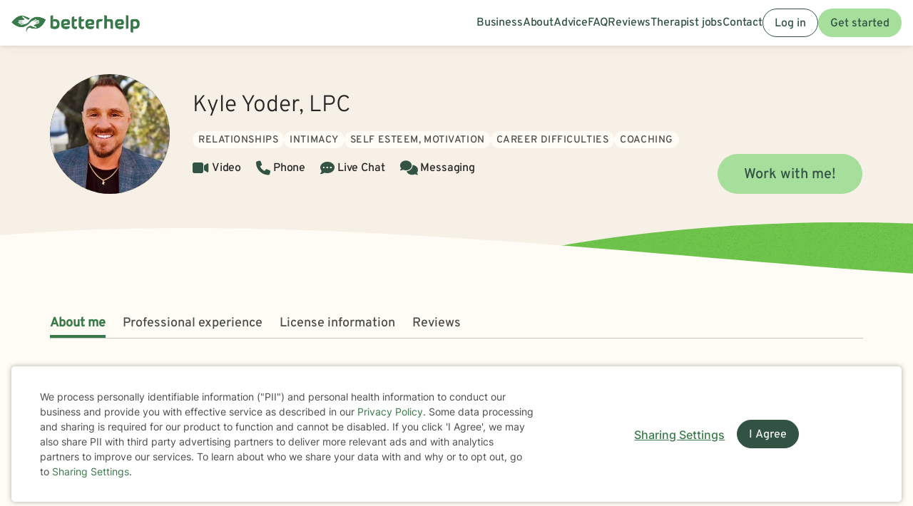

--- FILE ---
content_type: application/javascript
request_url: https://static.betterhelp.com/dist/js/socket.js?v=b5c86217c52b7cbf43e
body_size: 2603
content:
function _arrayLikeToArray(n,e){(null==e||e>n.length)&&(e=n.length);for(var r=0,t=new Array(e);r<e;r++)t[r]=n[r];return t}function _arrayWithHoles(n){if(Array.isArray(n))return n}function asyncGeneratorStep(n,e,r,t,o,i,c){try{var a=n[i](c),u=a.value}catch(n){return void r(n)}a.done?e(u):Promise.resolve(u).then(t,o)}function _asyncToGenerator(n){return function(){var e=this,r=arguments;return new Promise((function(t,o){var i=n.apply(e,r);function c(n){asyncGeneratorStep(i,t,o,c,a,"next",n)}function a(n){asyncGeneratorStep(i,t,o,c,a,"throw",n)}c(void 0)}))}}function _iterableToArrayLimit(n,e){var r=null==n?null:"undefined"!=typeof Symbol&&n[Symbol.iterator]||n["@@iterator"];if(null!=r){var t,o,i=[],c=!0,a=!1;try{for(r=r.call(n);!(c=(t=r.next()).done)&&(i.push(t.value),!e||i.length!==e);c=!0);}catch(n){a=!0,o=n}finally{try{c||null==r.return||r.return()}finally{if(a)throw o}}return i}}function _nonIterableRest(){throw new TypeError("Invalid attempt to destructure non-iterable instance.\\nIn order to be iterable, non-array objects must have a [Symbol.iterator]() method.")}function _slicedToArray(n,e){return _arrayWithHoles(n)||_iterableToArrayLimit(n,e)||_unsupportedIterableToArray(n,e)||_nonIterableRest()}function _unsupportedIterableToArray(n,e){if(n){if("string"==typeof n)return _arrayLikeToArray(n,e);var r=Object.prototype.toString.call(n).slice(8,-1);return"Object"===r&&n.constructor&&(r=n.constructor.name),"Map"===r||"Set"===r?Array.from(r):"Arguments"===r||/^(?:Ui|I)nt(?:8|16|32)(?:Clamped)?Array$/.test(r)?_arrayLikeToArray(n,e):void 0}}var __generator=this&&this.__generator||function(n,e){var r,t,o,i,c={label:0,sent:function(){if(1&o[0])throw o[1];return o[1]},trys:[],ops:[]};return i={next:a(0),throw:a(1),return:a(2)},"function"==typeof Symbol&&(i[Symbol.iterator]=function(){return this}),i;function a(i){return function(a){return function(i){if(r)throw new TypeError("Generator is already executing.");for(;c;)try{if(r=1,t&&(o=2&i[0]?t.return:i[0]?t.throw||((o=t.return)&&o.call(t),0):t.next)&&!(o=o.call(t,i[1])).done)return o;switch(t=0,o&&(i=[2&i[0],o.value]),i[0]){case 0:case 1:o=i;break;case 4:return c.label++,{value:i[1],done:!1};case 5:c.label++,t=i[1],i=[0];continue;case 7:i=c.ops.pop(),c.trys.pop();continue;default:if(!(o=c.trys,(o=o.length>0&&o[o.length-1])||6!==i[0]&&2!==i[0])){c=0;continue}if(3===i[0]&&(!o||i[1]>o[0]&&i[1]<o[3])){c.label=i[1];break}if(6===i[0]&&c.label<o[1]){c.label=o[1],o=i;break}if(o&&c.label<o[2]){c.label=o[2],c.ops.push(i);break}o[2]&&c.ops.pop(),c.trys.pop();continue}i=e.call(n,c)}catch(n){i=[6,n],t=0}finally{r=o=0}if(5&i[0])throw i[1];return{value:i[0]?i[1]:void 0,done:!0}}([i,a])}}};function BHSocket(){var n=function(){return l},e=function(){l=!1,"client"===page_info.user_type&&(d.unsubscribe(),o("encrypted","client_disconnected",{bye:"bye"})),f.unsubscribe()},r=function(n){n.user_ids.forEach((function(n){o("encrypted","send_your_information_to_counselor",{send_your_information_to_counselor:!0},n)}))},t=function(n){},o=function(n,e,r,t){r=r||{},t=t||null;try{$.post("/api/pusher-trigger",{channel:s(n,t),event:e,data:r,csrf_token:page_info.csrf_token})}catch(n){void 0!==window.logger&&window.logger.error(n)}},i=function(e,r,t){var o;n()?null===(o=c(e))||void 0===o||o.bind(r,t):_.push([e,r,t])},c=function(n){switch(n){case"encrypted":default:return f;case"groupEncrypted":return d}},a=function(){(d=p.subscribe(v("private-encrypted-to_client_g-".concat(page_info.counselor_id)))).bind("pusher:subscription_error",(function(n){if(void 0!==window.logger){var e=n.type,r=void 0===e?"":e,t=n.error,o=void 0===t?"":t,i=n.status,c=void 0===i?"":i;window.logger.warning("Failed to sub to client encrypted group channel ".concat(r," - ").concat(c," - ").concat(o))}})),(f=p.subscribe(v("private-encrypted-to_client_p-".concat(page_info.user_id)))).bind("pusher:subscription_error",(function(n){if(void 0!==window.logger){var e=n.type,r=void 0===e?"":e,t=n.error,o=void 0===t?"":t,i=n.status,c=void 0===i?"":i;window.logger.warning("Failed to sub to client encrypted channel ".concat(r," - ").concat(c," - ").concat(o))}}))},u=function(){p.user.watchlist.bind("online",r),p.user.watchlist.bind("offline",t),(f=p.subscribe(v("private-encrypted-to_counselor_p-".concat(page_info.user_id)))).bind("pusher:subscription_error",(function(n){if(void 0!==window.logger){var e=n.type,r=void 0===e?"":e,t=n.error,o=void 0===t?"":t,i=n.status,c=void 0===i?"":i;window.logger.warning("Failed to sub to counselor encrypted channel ".concat(r," - ").concat(c," - ").concat(o))}}))},s=function(n,e){var r="";return"client"===page_info.user_type&&page_info.counselor_id&&"encrypted"===n&&(r="private-encrypted-to_counselor_p-".concat(page_info.counselor_id)),"counselor"===page_info.user_type&&("encrypted"===n&&e&&(e=w(e)||null,r="private-encrypted-to_client_p-".concat(e)),"groupEncrypted"===n&&(r="private-encrypted-to_client_g-".concat(page_info.user_id))),v(r)},l=!1,p=null,f=null,d=null,_=[];function y(){return g.apply(this,arguments)}function g(){return(g=_asyncToGenerator((function(){var n,e,r,t,c,s,p,f,d,y;return __generator(this,(function(g){switch(g.label){case 0:return l=!0,"client"!==page_info.user_type?[3,1]:(a(),o("encrypted","client_connected",{id:page_info.client_id,nick_name:page_info.client_nickname,site_name:page_info.product_code_name}),[3,4]);case 1:return"counselor"!==page_info.user_type?[3,2]:(u(),[3,4]);case 2:return page_info.manage_user?[4,h()]:[3,4];case 3:g.sent(),g.label=4;case 4:n=!0,e=!1,r=void 0;try{for(t=_[Symbol.iterator]();!(n=(c=t.next()).done);n=!0)s=_slicedToArray(c.value,3),p=s[0],f=s[1],d=s[2],i(p,f,d)}catch(n){e=!0,r=n}finally{try{n||null==t.return||t.return()}finally{if(e)throw r}}return _.length=0,y=new Event("pusherConnected"),window.dispatchEvent(y),[2]}}))}))).apply(this,arguments)}function h(){return b.apply(this,arguments)}function b(){return(b=_asyncToGenerator((function(){var n,e,r,t,o,i;return __generator(this,(function(c){switch(c.label){case 0:return n=(new TextEncoder).encode(page_info.manage_user),[4,crypto.subtle.digest("SHA-256",n)];case 1:return e=c.sent(),r=Array.from(new Uint8Array(e)),t=r.map((function(n){return n.toString(16).padStart(2,"0")})).join(""),o=t.slice(0,10),i=parseInt(o,16),(f=p.subscribe(v("private-encrypted-to_manage_user_p-".concat(i)))).bind("pusher:subscription_error",(function(n){if(void 0!==window.logger){var e=n.type,r=void 0===e?"":e,t=n.error,o=void 0===t?"":t,i=n.status,c=void 0===i?"":i;window.logger.warning("Failed to sub to manage encrypted channel ".concat(r," - ").concat(c," - ").concat(o))}})),[2]}}))}))).apply(this,arguments)}var v=function(n){var e=n;return page_info.is_non_production_cloud&&(e+="-".concat(page_info.subdomain)),page_info.is_development_local&&(e+="-".concat(page_info.environment_name)),e},w=function(n){if("number"==typeof n)return n;if("string"==typeof n){var e=parseInt(n.split("-")[0],10);if(!isNaN(e))return e}return null};return{connect:function(){if(!n())try{(p=new Pusher(page_info.socket.api_key,{cluster:page_info.socket.cluster,userAuthentication:{transport:"ajax",endpoint:"/api/pusher-user-authentication",params:{csrf_token:page_info.csrf_token}},channelAuthorization:{transport:"ajax",endpoint:"/api/pusher-user-authorization",params:{csrf_token:page_info.csrf_token}}})).connection.bind("connected",y),p.connection.bind("disconnected",e),p.connection.bind("error",(function(n){return console.log(n)})),p.signin()}catch(n){console.error("Failed to connect to pusher",n)}},disconnect:function(){n()&&p.disconnect()},isConnected:n,emit:o,on:i,off:function(n,e,r){c(n).unbind(e,r)}}}window.bh_socket=BHSocket();var $pusher_script=$("#pusher-script");$pusher_script.on("load",(function(){bh_socket.connect()})),$pusher_script.attr("src",page_info.pusher_script);
//# sourceMappingURL=socket.js.map
